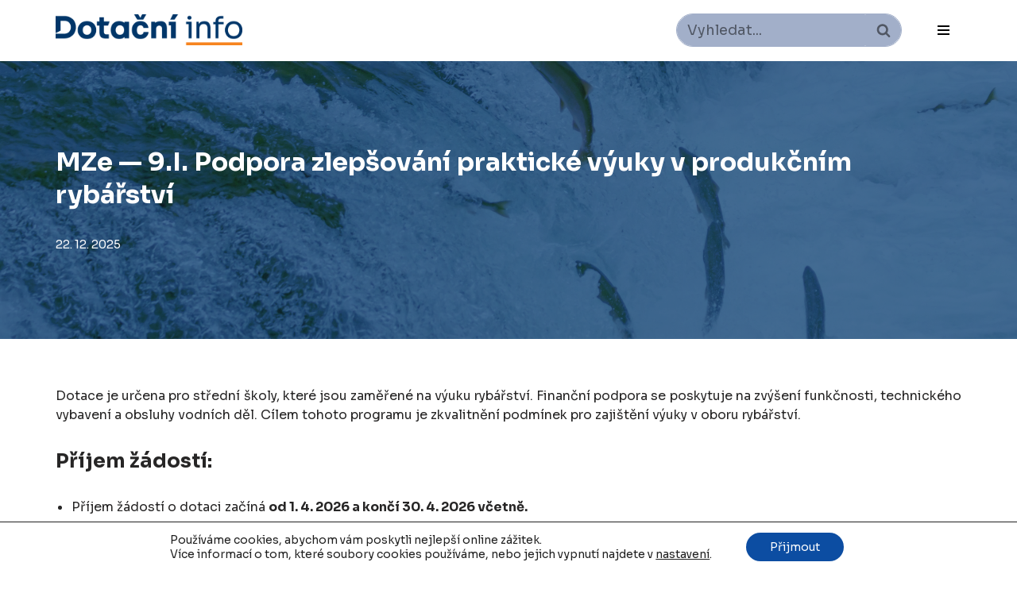

--- FILE ---
content_type: text/javascript
request_url: https://www.dotacni.info/wp-content/plugins/gutentor/assets/js/google-map-loader.min.js?ver=1.0.0
body_size: 1036
content:
(function(a){function b(d){if(c[d])return c[d].exports;var e=c[d]={i:d,l:!1,exports:{}};return a[d].call(e.exports,e,e.exports,b),e.l=!0,e.exports}var c={};return b.m=a,b.c=c,b.d=function(a,c,d){b.o(a,c)||Object.defineProperty(a,c,{configurable:!1,enumerable:!0,get:d})},b.n=function(a){var c=a&&a.__esModule?function(){return a['default']}:function(){return a};return b.d(c,'a',c),c},b.o=function(a,b){return Object.prototype.hasOwnProperty.call(a,b)},b.p='',b(b.s=3)})({3:function(){function a(a){return`<div class="gutentor-map-overview"><h6 class="gutentor-map-overview-title">${a.title}</h6><div class="gutentor-map-overview-content">${a.description?`<p>${a.description}</p>`:''}</div></div>`}window.initMapScript=()=>{let b=[];b=window.gutentorGoogleMaps,b&&b.forEach((b)=>{const c=new google.maps.Map(document.getElementById(b.container),{center:{lat:+b.attributes.latitude,lng:+b.attributes.longitude},gestureHandling:'cooperative',zoom:b.attributes.zoom,mapTypeId:b.attributes.type,draggable:b.attributes.draggable,mapTypeControl:b.attributes.mapTypeControl,zoomControl:b.attributes.zoomControl,fullscreenControl:b.attributes.fullscreenControl,streetViewControl:b.attributes.streetViewControl});if(!b.attributes.id&&b.attributes.location){const a={query:b.attributes.location,fields:['name','geometry']},d=new google.maps.places.PlacesService(c);d.findPlaceFromQuery(a,(a,b)=>{b===google.maps.places.PlacesServiceStatus.OK&&0<a.length&&c.setCenter(a[0].geometry.location)})}b.attributes.markers&&0<b.attributes.markers.length&&b.attributes.markers.forEach((b)=>{let d=b.hasOwnProperty('e4Lat')?new google.maps.LatLng(b.e4Lat,b.e4Lon):new google.maps.LatLng(b.latitude,b.longitude);const e=new google.maps.Marker({position:d,map:c,title:b.title});(b.title||b.description)&&(!window.infoWindow&&(window.infoWindow=new google.maps.InfoWindow),e.addListener('click',()=>{window.infoWindow&&(window.infoWindow.setContent(a(b)),window.infoWindow.open(c,e))}))})})}}});